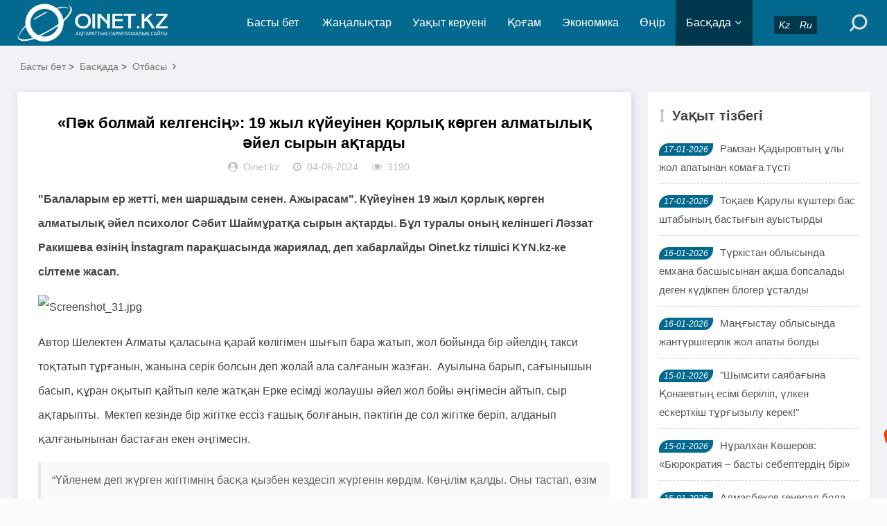

--- FILE ---
content_type: text/html; charset=utf-8
request_url: https://www.oinet.kz/e/action/ShowInfo.php?classid=39&id=57523
body_size: 7749
content:
<!DOCTYPE html>
<html lang="kk">
<head>
<meta charset="UTF-8">
<meta name="viewport" content="width=device-width, initial-scale=1.0, minimum-scale=1.0, maximum-scale=1.0, user-scalable=no">
<meta name="renderer" content="webkit">
<meta name="force-rendering" content="webkit">
<meta http-equiv="X-UA-Compatible" content="IE=edge,Chrome=1">
<meta name="applicable-device" content="pc,mobile">
<meta name="keywords" content="отбасы, опасыздық, әйел бақыты" />
<meta name="description" content="«Пәк болмай келгенсің»: 19 жыл күйеуінен қорлық көрген алматылық әйел сырын ақтарды " />
<meta name="google-site-verification" content="_uwHemQEDyq7FEEoc2Xg7sf1252fsQ0acfpsPXxJexU" />

<!--Jarnama-->
<meta name="recreativ-verification" content="JRIbUcaGOgzev4cg1Qzf4j2bRAzVmYhzpVcSLEZR" >

<!--Facebook-->
<meta property="fb:app_id" content=""/>
<meta property="og:title" content="«Пәк болмай келгенсің»: 19 жыл күйеуінен қорлық көрген алматылық әйел сырын ақтарды" />
<meta property="og:subtitle" content="«Пәк болмай келгенсің»: 19 жыл күйеуінен қорлық көрген алматылық әйел сырын ақтарды" />
<meta property="og:description" content="«Пәк болмай келгенсің»: 19 жыл күйеуінен қорлық көрген алматылық әйел сырын ақтарды" />
<meta property="og:url" content="/e/action/ShowInfo.php?classid=39&id=57523" />
<meta property="og:image" content="/d/file/2024-06-14/a31f0b4ca3b3ca7304f500476cc2efbb.jpg" />
<meta name="title" content="«Пәк болмай келгенсің»: 19 жыл күйеуінен қорлық көрген алматылық әйел сырын ақтарды" />
<meta name="description" content="«Пәк болмай келгенсің»: 19 жыл күйеуінен қорлық көрген алматылық әйел сырын ақтарды" />

<title>«Пәк болмай келгенсің»: 19 жыл күйеуінен қорлық көрген алматылық әйел сырын ақтарды-Жаңалықтар</title>
<link rel="shortcut icon" href="/skin/esten_bek/images/favicon.ico">
<link rel="stylesheet" href="/skin/esten_bek/css/font-awesome.min.css" type="text/css">
<link rel="stylesheet" href="/skin/esten_bek/css/style.css?v=2022" type="text/css">
<link rel="stylesheet" href="/skin/esten_bek/css/esten_bek.css?v=2020" type="text/css">
<link rel="image_src" href="/d/file/2024-06-14/a31f0b4ca3b3ca7304f500476cc2efbb.jpg" />
<script src="/skin/esten_bek/js/jquery-2.2.4.min.js" type="text/javascript"></script>

</head>
<body>
<header class="header">
  <div class="container">
    <div class="logo">
      <h1> <a href="/" title="Жаңалықтар"> <img src="/skin/esten_bek/images/logo.png" alt="Жаңалықтар" title="Жаңалықтар"></a> </h1>
    </div>
    <div id="m-btn" class="m-btn"><i class="fa fa-bars"></i></div>
    <form onsubmit="return checkSearchForm()" method="post" name="searchform" class="s-form container" action="/e/search/index.php" >
      <div class="search-wrapper">
        <div class="input-holder">
          <input type="text" name="keyboard" class="search-input" placeholder="Іздеу сөзін енгізіңіз" />
          <button type="submit" id="submit-bt" class="search-icon" onclick="searchToggle(this, event);"> <span></span> </button>
          <input type="hidden" value="title" name="show">
        <input type="hidden" value="1" name="tempid">
        <input type="hidden" value="news" name="tbname">
        <input name="mid" value="1" type="hidden">
        <input name="dopost" value="search" type="hidden">
        </div>
        <span class="close" onclick="searchToggle(this, event);"></span> </div>
        <div class="usercp"><a href="https://www.oinet.kz"><i class="esten_tilder">Kz</i></a><a href="https://ru.oinet.kz"><i class="esten_tilder">Ru</i></a></div>
    </form>    
    <nav class="nav-bar" id="nav-box" data-type="category"  data-infoid="39">
      <ul class="nav">
      <li id="nvabar-item-index" class=""><a href="/">Басты бет</a></li>
      <li id="navbar-category-1" class="" ><a href="/e/action/ListInfo/?classid=1">Жаңалықтар</a></li><li id="navbar-category-2" class="" ><a href="/e/action/ListInfo/?classid=2">Уақыт керуені</a></li><li id="navbar-category-3" class="" ><a href="/e/action/ListInfo/?classid=3">Қоғам</a></li><li id="navbar-category-4" class="" ><a href="/e/action/ListInfo/?classid=4">Экономика</a></li><li id="navbar-category-6" class="" ><a href="/e/action/ListInfo/?classid=6">Өңір</a></li><li id="navbar-category-7" class="active" ><a href="/e/action/ListInfo/?classid=7">Басқада</a><ul class="sub-nav"><li id="navbar-category-7"><a href="/e/action/ListInfo/?classid=54">Аймақ</a></li><li id="navbar-category-7"><a href="/e/action/ListInfo/?classid=55">Құқық</a></li><li id="navbar-category-7"><a href="/e/action/ListInfo/?classid=46">Қызықты деректер</a></li><li id="navbar-category-7"><a href="/e/action/ListInfo/?classid=34">Өзекті</a></li><li id="navbar-category-7"><a href="/e/action/ListInfo/?classid=35">Таным</a></li><li id="navbar-category-7"><a href="/e/action/ListInfo/?classid=15">Өмір</a></li><li id="navbar-category-7"><a href="/e/action/ListInfo/?classid=16">Спорт</a></li><li id="navbar-category-7"><a href="/e/action/ListInfo/?classid=5">Құбыла</a></li><li id="navbar-category-7"><a href="/e/action/ListInfo/?classid=36">Үшінші мегаполис</a></li><li id="navbar-category-7"><a href="/e/action/ListInfo/?classid=37">Мистика</a></li><li id="navbar-category-7"><a href="/e/action/ListInfo/?classid=38">Әдебиет</a></li><li id="navbar-category-7"><a href="/e/action/ListInfo/?classid=39">Отбасы</a></li><li id="navbar-category-7"><a href="/e/action/ListInfo/?classid=41">Пайдалы кеңестер</a></li><li id="navbar-category-7"><a href="/e/action/ListInfo/?classid=42">Денсаулық</a></li><li id="navbar-category-7"><a href="/e/action/ListInfo/?classid=52">Ойтолғақ</a></li><li id="navbar-category-7"><a href="/e/action/ListInfo/?classid=53">Фото дерек</a></li><li id="navbar-category-7"><a href="/e/action/ListInfo/?classid=56">Мәдениет</a></li><li id="navbar-category-7"><a href="/e/action/ListInfo/?classid=44">Тұрмыс</a></li></ul></li>      </ul>
    </nav>
  </div>
</header>
<div class="content">
  <div class="container clearfix">
    <nav class="breadcrumb"> <a href="/">Басты бет</a>&nbsp;>&nbsp;<a href="/e/action/ListInfo/?classid=7">Басқада</a>&nbsp;>&nbsp;<a href="/e/action/ListInfo/?classid=39">Отбасы</a><i class="fa fa-angle-right"></i></nav>	
<!--Сол бөлік-->
    <div class="leftmain fl">
<!--Мақала мазмұны-->
      <div class="detail_main">
        <h1>«Пәк болмай келгенсің»: 19 жыл күйеуінен қорлық көрген алматылық әйел сырын ақтарды</h1>
        <p class="meta"> <span><i class="fa fa-user-circle"></i>Oinet.kz</span> <span><i class="fa fa-clock-o"></i>04-06-2024</span> <span><i class="fa fa-eye"></i>3190</span></p>

<!--Жарнама орны-->
        <div class="mbd_ad"></div>
<!--Жарнама орны-->


<!--Қосымша-->
        <div class="detail_article">
           <p><strong>&quot;Балаларым ер жетті, мен шаршадым сенен. Ажырасам&quot;. Күйеуінен 19 жыл қорлық көрген алматылық әйел психолог Сәбит Шаймұратқа сырын ақтарды. Бұл туралы оның келіншегі Ләззат Ракишева өзінің İnstagram парақшасында жариялад, деп хабарлайды Oinet.kz тілшісі KYN.kz-ке сілтеме жасап.</strong></p><p><img src="/d/file/2024-06-14/a31f0b4ca3b3ca7304f500476cc2efbb.jpg" title="a31f0b4ca3b3ca7304f500476cc2efbb.jpg" alt="Screenshot_31.jpg"/></p><p>Автор Шелектен Алматы қаласына қарай көлігімен шығып бара жатып, жол бойында бір әйелдің такси тоқтатып тұрғанын, жанына серік болсын деп жолай ала салғанын жазған.&nbsp; Ауылына барып, сағынышын басып, құран оқытып қайтып келе жатқан Ерке есімді жолаушы әйел жол бойы әңгімесін айтып, сыр ақтарыпты.&nbsp; Мектеп кезінде бір жігітке ессіз ғашық болғанын, пәктігін де сол жігітке беріп, алданып қалғанынынан бастаған екен әңгімесін.</p><blockquote><p>“Үйленем деп жүрген жігітімнің басқа қызбен кездесіп жүргенін көрдім. Көңілім қалды. Оны тастап, өзім қалаға оқуға кеттім. Қалада жүргенде болашақ күйеуіммен таныстым. Бірден «үйленейік» деп ұсыныс тастады. Пәк емес екенімді айттым. Ол да бұрын бір рет ажырасқан екен. Тұрмысқа шықтым”, - деді ол.</p></blockquote><p>Ерке күйеуіне 2 бала сыйлап, өткен өмірін ұмытуға тырысса да күйеуі оған мүмкіндік бермепті.</p><blockquote><p>&quot;Үнемі ішіп кеп, &quot;сен қыз болмай келгенсің&quot; дей берді. Сөйтіп жүріп жұмысынан да шығып кетті. Мен жұмысқа орналасып, отбасымды асырадым. Балаларымның бірі Польшаға оқуға кетті. &quot;Балаларым ер жетті, мен шаршадым сенен. Ажырасам&quot; дедім. &quot;Сені кім алады? Ешкім алмайды сені екі балаңмен&quot;деді. Ажырастық. Кейін бірге істейтін жұмыстасым сөз салды. Ол кісіні баламмен кездестірдім. Тауға шықтық. &quot;Мама, папамыз бізге бір де бір рет бұлай көңіл бөлген емес. Сіз бақытты болуға лайықсыз&quot;деді. Қазір сол кісімен отбасын құрдым&quot;, - дей бергенде әйел де діттеген жеріне жеткен екен.</p></blockquote><p>Телефоны шыр ете қалыпты. Жолдасы жол бойына шығып, келіншегін күтіп алған екен.</p> 
        </div>
<!--Қосымша-->


<!--Мақала-->
        <div class="pagebar">
        <div class="nav-links" style="padding: 10px;">  </div>
        </div>
<!--Мақала-->


<!--Жарнама орны FFD1-->
<!--Жарнама орны FFD1-->


		
<!--Алдыңғы, келесі мақала-->
        <div class="post-navigation clearfix">
          <div class="post-previous fl"> <span></span><a href='/e/action/ShowInfo.php?classid=39&id=57522'>«Саусағымен»: Алматылық келіншек әкесінің бойдақ інісі қалай зорлағанын айтты</a> </div>
          <div class="post-next fr"> <span></span><a href='/e/action/ShowInfo.php?classid=39&id=57533'>Өліп-өшіп қосылған күйеуімді 8 жылға соттатып жібердім</a> </div>
        </div>
<!--Алдыңғы, келесі мақала-->


<!--Тег сөздер-->
        <div class="article_footer clearfix">
          <div class="fr tag"> <a href="/e/tags/?tagname=%D0%BE%D1%82%D0%B1%D0%B0%D1%81%D1%8B" target="_blank">отбасы</a><a href="/e/tags/?tagname=+%D0%BE%D0%BF%D0%B0%D1%81%D1%8B%D0%B7%D0%B4%D1%8B%D2%9B" target="_blank"> опасыздық</a><a href="/e/tags/?tagname=+%D3%99%D0%B9%D0%B5%D0%BB+%D0%B1%D0%B0%D2%9B%D1%8B%D1%82%D1%8B" target="_blank"> әйел бақыты</a> </div>
        </div>
<!--Тег сөздер-->
      </div>
<!--Мақала мазмұны-->

  
<!--Сәйкес тақырыптар-->
      <div class="related_article">


<!--Жарнама орны-->
        <div class="pcd_ad" style="margin-top:10px"><script src=/d/js/acmsd/thea12.js></script></div>
        <div class="mbd_ad" style="margin-top:10px"></div>
<!--Жарнама орны-->


<!--Сәйкес тақырып Oinet.kz-->
        <div class="box_title clearfix"> <span><i class="icon fa fa-file-text"></i>Сәйкес тақырыптар</span> </div>
        <div class="related_list clearfix">
         <article class="fl">
            <div class="related_img"> <a href="/e/action/ShowInfo.php?classid=39&id=62449"> <img src="/d/file/2025-08-27/5cdd9f7626fafcc08afc597ba2c52b34.jpg" alt="Қайын атасынан зорлық көрген 20 жасар келіншек пен күйеуі полицияға арыз жазған"> </a> </div>
            <div class="related_detail">
              <h3><a href="/e/action/ShowInfo.php?classid=39&id=62449" title="Қайын атасынан зорлық көрген 20 жасар келіншек пен күйеуі полицияға арыз жазған">Қайын атасынан зорлық көрген 20 жасар келіншек пен күйеуі полицияға арыз жазған</a></h3>
              <div class="meta"> <span><i class="fa fa-clock-o"></i>27-08-2025</span> </div>
            </div>
          </article><article class="fl">
            <div class="related_img"> <a href="/e/action/ShowInfo.php?classid=39&id=62448"> <img src="/d/file/2025-08-27/ac507312fd642e1dc9fcfb5bb03e2d22.jpg" alt="«Мамам барлығын біледі»: Өгей әкесінен қорлық көрген 17 жастағы қыздың ісін неге жауып тастаған"> </a> </div>
            <div class="related_detail">
              <h3><a href="/e/action/ShowInfo.php?classid=39&id=62448" title="«Мамам барлығын біледі»: Өгей әкесінен қорлық көрген 17 жастағы қыздың ісін неге жауып тастаған">«Мамам барлығын біледі»: Өгей әкесінен қорлық көрген 17 жастағы қыздың ісін неге ж</a></h3>
              <div class="meta"> <span><i class="fa fa-clock-o"></i>27-08-2025</span> </div>
            </div>
          </article><article class="fl">
            <div class="related_img"> <a href="/e/action/ShowInfo.php?classid=39&id=61668"> <img src="/d/file/2025-06-12/e4c075166d2bcf164a176ea01c414dc6.jpg" alt="«Аналар — өз баласының жауы»: Қорғаушы жыныстық зорлыққа тап болатын ер балалардың көптігін айтты"> </a> </div>
            <div class="related_detail">
              <h3><a href="/e/action/ShowInfo.php?classid=39&id=61668" title="«Аналар — өз баласының жауы»: Қорғаушы жыныстық зорлыққа тап болатын ер балалардың көптігін айтты">«Аналар — өз баласының жауы»: Қорғаушы жыныстық зорлыққа тап болатын ер балаларды</a></h3>
              <div class="meta"> <span><i class="fa fa-clock-o"></i>12-06-2025</span> </div>
            </div>
          </article>        </div>
<!--Сәйкес тақырып Oinet.kz-->
      </div>
<!--Сәйкес тақырыптар-->
    </div>
<!--Сол бөлік-->

	
<!--Оң бөлік-->
    <aside class="aside fr hidden-sm-md-lg">
<!--Жарнама орны-->
      <div id="aside_ads" class="widget widget_aside_ads">
      <script src=/d/js/acmsd/thea30.js></script>
      </div>
<!--Жарнама орны-->


<!--Уақыт тізбегі-->
      <div id="aside_hot" class="widget widget_aside_hot">
        <div class="box_title side_title clearfix"> <span><i class="icon side_icon fa fa-arrows-v"></i>Уақыт тізбегі</span> </div>
        <ul class="widget-content aside_hot esten_news_tartpa">
		          <li class="clearfix"><i class="fl side_hot_num side_hot_num-1">17-01-2026</i><a href="/e/action/ShowInfo.php?classid=1&id=64356" title="Рамзан Қадыровтың ұлы жол апатынан комаға түсті">Рамзан Қадыровтың ұлы жол апатынан комаға түсті</a></li>
                  <li class="clearfix"><i class="fl side_hot_num side_hot_num-1">17-01-2026</i><a href="/e/action/ShowInfo.php?classid=1&id=64355" title="Тоқаев Қарулы күштері бас штабының бастығын ауыстырды">Тоқаев Қарулы күштері бас штабының бастығын ауыстырды</a></li>
                  <li class="clearfix"><i class="fl side_hot_num side_hot_num-1">16-01-2026</i><a href="/e/action/ShowInfo.php?classid=1&id=64348" title="Түркістан облысында емхана басшысынан ақша бопсалады деген күдікпен блогер ұсталды">Түркістан облысында емхана басшысынан ақша бопсалады деген күдікпен блогер ұсталды</a></li>
                  <li class="clearfix"><i class="fl side_hot_num side_hot_num-1">16-01-2026</i><a href="/e/action/ShowInfo.php?classid=1&id=64345" title="Маңғыстау облысында жантүршігерлік жол апаты болды">Маңғыстау облысында жантүршігерлік жол апаты болды</a></li>
                  <li class="clearfix"><i class="fl side_hot_num side_hot_num-1">15-01-2026</i><a href="/e/action/ShowInfo.php?classid=2&id=64344" title="&quot;Шымсити саябағына Қонаевтың есімі беріліп, үлкен ескерткіш тұрғызылу керек!&quot;">&quot;Шымсити саябағына Қонаевтың есімі беріліп, үлкен ескерткіш тұрғызылу керек!&quot;</a></li>
                  <li class="clearfix"><i class="fl side_hot_num side_hot_num-1">15-01-2026</i><a href="/e/action/ShowInfo.php?classid=2&id=64343" title="Нұралхан Көшеров: «Бюрократия – басты себептердің бірі»">Нұралхан Көшеров: «Бюрократия – басты себептердің бірі»</a></li>
                  <li class="clearfix"><i class="fl side_hot_num side_hot_num-1">15-01-2026</i><a href="/e/action/ShowInfo.php?classid=1&id=64342" title="Алмасбеков генерал бола алмайды-ау...">Алмасбеков генерал бола алмайды-ау...</a></li>
                  <li class="clearfix"><i class="fl side_hot_num side_hot_num-1">15-01-2026</i><a href="/e/action/ShowInfo.php?classid=1&id=64341" title="Ең көп электромобиль - Алматыда">Ең көп электромобиль - Алматыда</a></li>
                  <li class="clearfix"><i class="fl side_hot_num side_hot_num-1">14-01-2026</i><a href="/e/action/ShowInfo.php?classid=1&id=64336" title="Бектенов министрлердің жұмысын қатаң сынға алды">Бектенов министрлердің жұмысын қатаң сынға алды</a></li>
                  <li class="clearfix"><i class="fl side_hot_num side_hot_num-1">14-01-2026</i><a href="/e/action/ShowInfo.php?classid=1&id=64335" title="&quot;Ұяттан басымды көтере алмаймын&quot; - әкесін ұрып өлтірген ұл">&quot;Ұяттан басымды көтере алмаймын&quot; - әкесін ұрып өлтірген ұл</a></li>
                  <li class="clearfix"><i class="fl side_hot_num side_hot_num-1">14-01-2026</i><a href="/e/action/ShowInfo.php?classid=1&id=64334" title="АҚШ-тың негізгі нысанасы - Қытай">АҚШ-тың негізгі нысанасы - Қытай</a></li>
                  <li class="clearfix"><i class="fl side_hot_num side_hot_num-1">14-01-2026</i><a href="/e/action/ShowInfo.php?classid=2&id=64333" title="Әбдірахымовтың  қанша «кредиті» бар?">Әбдірахымовтың  қанша «кредиті» бар?</a></li>
                  <li class="clearfix"><i class="fl side_hot_num side_hot_num-1">14-01-2026</i><a href="/e/action/ShowInfo.php?classid=1&id=64330" title="Ерболат Досаев тағы бір қызметке тағайындалды">Ерболат Досаев тағы бір қызметке тағайындалды</a></li>
                  <li class="clearfix"><i class="fl side_hot_num side_hot_num-1">14-01-2026</i><a href="/e/action/ShowInfo.php?classid=1&id=64329" title="Казиноны жарнамалаған Қайсар Қамзаның мал-мүлкі бұғатталды">Казиноны жарнамалаған Қайсар Қамзаның мал-мүлкі бұғатталды</a></li>
                  <li class="clearfix"><i class="fl side_hot_num side_hot_num-1">14-01-2026</i><a href="/e/action/ShowInfo.php?classid=1&id=64328" title="Хаменеи Мәскеуге қашып кетуі мүмкін">Хаменеи Мәскеуге қашып кетуі мүмкін</a></li>
                  <li class="clearfix"><i class="fl side_hot_num side_hot_num-1">14-01-2026</i><a href="/e/action/ShowInfo.php?classid=52&id=64327" title="Ләззат АХАТОВА: Популистердің дәурені жүріп тұр">Ләззат АХАТОВА: Популистердің дәурені жүріп тұр</a></li>
                  <li class="clearfix"><i class="fl side_hot_num side_hot_num-1">13-01-2026</i><a href="/e/action/ShowInfo.php?classid=1&id=64325" title="«Жоқ» деген сөзді түсінбеген: Шымкентте қатыгездікпен өлтірген қыздың ағасы жазба жариялады">«Жоқ» деген сөзді түсінбеген: Шымкентте қатыгездікпен өлтірген қыздың ағасы жазба жариялады</a></li>
                  <li class="clearfix"><i class="fl side_hot_num side_hot_num-1">13-01-2026</i><a href="/e/action/ShowInfo.php?classid=1&id=64324" title="Атырауда мәйіті табылған ерлі-зайыптының денелерінде пышақ жарақаттары болған">Атырауда мәйіті табылған ерлі-зайыптының денелерінде пышақ жарақаттары болған</a></li>
                  <li class="clearfix"><i class="fl side_hot_num side_hot_num-1">13-01-2026</i><a href="/e/action/ShowInfo.php?classid=1&id=64323" title="&quot;Ордабасының&quot; экс-президентіне қатысты даулы оқиғаға нүкте қойылды">&quot;Ордабасының&quot; экс-президентіне қатысты даулы оқиғаға нүкте қойылды</a></li>
                  <li class="clearfix"><i class="fl side_hot_num side_hot_num-1">13-01-2026</i><a href="/e/action/ShowInfo.php?classid=1&id=64322" title="12 жылға бас бостандығынынан айырылған Хасан Қасымбаевтың ісі аппеляцияға жетті">12 жылға бас бостандығынынан айырылған Хасан Қасымбаевтың ісі аппеляцияға жетті</a></li>
                  <li class="clearfix"><i class="fl side_hot_num side_hot_num-1">13-01-2026</i><a href="/e/action/ShowInfo.php?classid=1&id=64321" title="Биыл Ұлттық құрылтай отырысы қашан өтетіні белгілі болды">Биыл Ұлттық құрылтай отырысы қашан өтетіні белгілі болды</a></li>
                  <li class="clearfix"><i class="fl side_hot_num side_hot_num-1">13-01-2026</i><a href="/e/action/ShowInfo.php?classid=1&id=64320" title="Шымкенттегі 21 жастағы қыздың өліміне қатысы бар деген күдікті ұсталды">Шымкенттегі 21 жастағы қыздың өліміне қатысы бар деген күдікті ұсталды</a></li>
                  <li class="clearfix"><i class="fl side_hot_num side_hot_num-1">12-01-2026</i><a href="/e/action/ShowInfo.php?classid=1&id=64317" title="Жұмбақ жағдайда жоғалған отбасы: туыстары марқұмның соңғы аудиохабарламасы туралы айтты">Жұмбақ жағдайда жоғалған отбасы: туыстары марқұмның соңғы аудиохабарламасы туралы айтты</a></li>
                  <li class="clearfix"><i class="fl side_hot_num side_hot_num-1">12-01-2026</i><a href="/e/action/ShowInfo.php?classid=1&id=64316" title="Шымкентте бозбалаларды әскерге күштеп әкетіп, соққыға жығатыны жайлы ақпара тарады (ВИДЕО)">Шымкентте бозбалаларды әскерге күштеп әкетіп, соққыға жығатыны жайлы ақпара тарады (ВИДЕО)</a></li>
                  <li class="clearfix"><i class="fl side_hot_num side_hot_num-1">12-01-2026</i><a href="/e/action/ShowInfo.php?classid=1&id=64315" title="СҚО-да тұрғын үйден өрт шығып, екі адам мерт болды">СҚО-да тұрғын үйден өрт шығып, екі адам мерт болды</a></li>
                  <li class="clearfix"><i class="fl side_hot_num side_hot_num-1">12-01-2026</i><a href="/e/action/ShowInfo.php?classid=1&id=64314" title="850 млн теңге қайда кетті?: Астанада жедел жәрдем қызметінде ірі ұрлық әшкереленді">850 млн теңге қайда кетті?: Астанада жедел жәрдем қызметінде ірі ұрлық әшкереленді</a></li>
                  <li class="clearfix"><i class="fl side_hot_num side_hot_num-1">12-01-2026</i><a href="/e/action/ShowInfo.php?classid=1&id=64313" title="Иранда үш күндік аза тұту жарияланды">Иранда үш күндік аза тұту жарияланды</a></li>
                  <li class="clearfix"><i class="fl side_hot_num side_hot_num-1">12-01-2026</i><a href="/e/action/ShowInfo.php?classid=1&id=64310" title="Мемлекеттік кіріс департаментінің басқарма басшысы парамен ұсталды">Мемлекеттік кіріс департаментінің басқарма басшысы парамен ұсталды</a></li>
                  <li class="clearfix"><i class="fl side_hot_num side_hot_num-1">12-01-2026</i><a href="/e/action/ShowInfo.php?classid=1&id=64309" title="Шымкентте үндістандық студентке тиіскендер полиция бөліміне жеткізілді (видео)">Шымкентте үндістандық студентке тиіскендер полиция бөліміне жеткізілді (видео)</a></li>
                  <li class="clearfix"><i class="fl side_hot_num side_hot_num-1">12-01-2026</i><a href="/e/action/ShowInfo.php?classid=1&id=64308" title="Танымал блогер Қайсар Қамзаға іздеу жарияланды">Танымал блогер Қайсар Қамзаға іздеу жарияланды</a></li>
                </ul>
      </div>
<!--Уақыт тізбегі-->
    </aside>
<!--Оң бөлік-->
  </div>
</div>

<div class="footer">
  <div class="container">
    <div class="footer_wrap">
      <div class="follow_us fl">
        <div class="footer_title">МОБИЛДІ ҚОСЫМША</div>
          <a href="https://play.google.com/store/apps/details?id=xyz.appmaker.xxbqou">
          <img src="/skin/esten_bek/images/android.png"/></a>
          <a href="/">
          <img src="/skin/esten_bek/images/ios.png"/></a>
       </div>
      <div class="footer_contact fl">
        <div class="footer_title">БІЗ ТУРАЛЫ</div>
        <ul>
          <li><a href="/e/action/ShowInfo.php?classid=28&id=4978">Біз туралы</a></li>
          <li><a href="/e/action/ShowInfo.php?classid=28&id=4978">Бізбен байланыс</a></li>
          <li><a href="/e/action/ShowInfo.php?classid=28&id=3921">Жарнама</a></li>
          <li><a href="/e/action/ShowInfo.php?classid=28&id=3920">Материалдарды пайдалану шарттары</a></li>
		  <li>Әлеуметтік желілеріміз:</li>
        </ul>
		<div>
         <p>
          <a href="https://web.facebook.com/oinet.kz/?ref=bookmarks&amp;_rdc=1&amp;_rdr">
          <img src="/skin/esten_bek/images/aleumettik_jeli/facebook.png" alt="" width="40" height="40" /></a>
          <a href="https://www.youtube.com/channel/UCimo3KHyZ55ntNGfiyAVDgg">
          <img src="/skin/esten_bek/images/aleumettik_jeli/youtube.png" alt="" width="40" height="40" /></a>
          <a href="https://instagram.com/oinetnews?igshid=aq08mscfyb1d">
          <img src="/skin/esten_bek/images/aleumettik_jeli/instagram.png" alt="" width="40" height="40" /></a>
          <a href="https://t.me/oinetkz">
          <img src="/skin/esten_bek/images/aleumettik_jeli/vk.png" alt="" width="40" height="40" /></a>
         </p>
        </div>
      </div>
      <div class="footer_about fr">
        <div class="footer_title">АҚПАРАТ</div>
        <p>Oinet.kz ақпарат агенттігін есепке қою туралы № 16380-ИА куәлігі 06.03.2017 жылы Байланыс, ақпараттандыру және бұқаралық ақпарат құралдары саласындағы мемлекеттік бақылау комитетінен берілді.</p>
		<p>Желілік басылым материалдары 18 жасқа толған және 18 жастан асқандарға оқуға арналған</p>
        <p class="copyright">Copyright © 2020 <a href="https://www.oinet.kz">Oinet.kz</a></p>
		<p><span>&nbsp;<!-- ZERO.kz -->
<span id="_zero_72434">
  <noscript>
    <a href="http://zero.kz/?s=72434" target="_blank">
      <img src="http://c.zero.kz/z.png?u=72434" width="88" height="31" alt="ZERO.kz" />
    </a>
  </noscript>
</span>

<script type="text/javascript"><!--
  var _zero_kz_ = _zero_kz_ || [];
  _zero_kz_.push(["id", 72434]);
  // Цвет кнопки
  _zero_kz_.push(["type", 1]);
  // Проверять url каждые 200 мс, при изменении перегружать код счётчика
  // _zero_kz_.push(["url_watcher", 200]);

  (function () {
    var a = document.getElementsByTagName("script")[0],
    s = document.createElement("script");
    s.type = "text/javascript";
    s.async = true;
    s.src = (document.location.protocol == "https:" ? "https:" : "http:")
    + "//c.zero.kz/z.js";
    a.parentNode.insertBefore(s, a);
  })(); //-->
</script>
<!-- End ZERO.kz -->

<!--LiveInternet counter-->
<script type="text/javascript">
document.write('<a href="//www.liveinternet.ru/click" '+
'target="_blank"><img src="//counter.yadro.ru/hit?t12.6;r'+
escape(document.referrer)+((typeof(screen)=='undefined')?'':
';s'+screen.width+''+screen.height+''+(screen.colorDepth?
screen.colorDepth:screen.pixelDepth))+';u'+escape(document.URL)+
';h'+escape(document.title.substring(0,150))+';'+Math.random()+
'" alt="" title="LiveInternet: показано число просмотров за 24'+
' часа, посетителей за 24 часа и за сегодня" '+
'border="0" width="88" height="31"></a>')
</script>
<!--/LiveInternet--></span></p>
      </div>
      <div class="clear"></div>
    </div>
  </div>
</div>
<!--Көтерілу ракета-->
<div id="mask"></div>
<div id="backtop"> <span id="gotop1" style=""> <img src="/skin/esten_bek/images/huojian.svg" alt="Көтерілу"> </span> </div>


<!--Esten Tech_2-->
<script src="/skin/esten_bek/js/custom.js"></script>
<script src="/skin/esten_bek/js/esten_ongblok.js"></script>


</body>
</html>